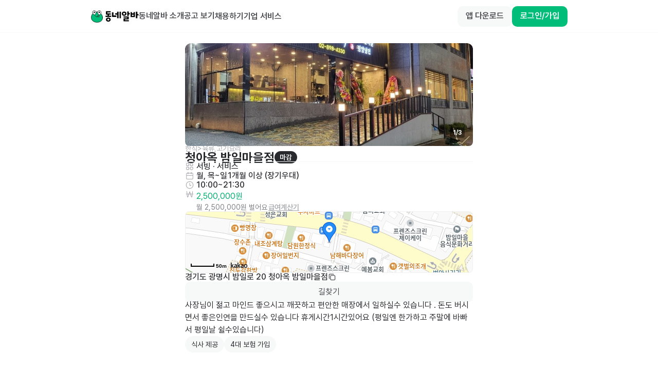

--- FILE ---
content_type: text/javascript; charset=utf-8
request_url: https://app.link/_r?sdk=web2.86.3&branch_key=key_live_bFnwfdI4HA9Q2vamr7zUleehtzhpAY2N&callback=branch_callback__5
body_size: 68
content:
/**/ typeof branch_callback__5 === 'function' && branch_callback__5("1542462242745282960");

--- FILE ---
content_type: text/javascript; charset=utf-8
request_url: https://app.link/_r?sdk=web2.86.3&branch_key=key_live_bFnwfdI4HA9Q2vamr7zUleehtzhpAY2N&callback=branch_callback__3
body_size: 68
content:
/**/ typeof branch_callback__3 === 'function' && branch_callback__3("1542462242745282960");

--- FILE ---
content_type: text/javascript; charset=utf-8
request_url: https://app.link/_r?sdk=web2.86.3&branch_key=key_live_bFnwfdI4HA9Q2vamr7zUleehtzhpAY2N&callback=branch_callback__0
body_size: 68
content:
/**/ typeof branch_callback__0 === 'function' && branch_callback__0("1542462242745282960");

--- FILE ---
content_type: text/javascript; charset=utf-8
request_url: https://app.link/_r?sdk=web2.86.3&branch_key=key_live_bFnwfdI4HA9Q2vamr7zUleehtzhpAY2N&callback=branch_callback__2
body_size: 65
content:
/**/ typeof branch_callback__2 === 'function' && branch_callback__2("1542462242745282960");

--- FILE ---
content_type: text/javascript; charset=utf-8
request_url: https://app.link/_r?sdk=web2.86.3&branch_key=key_live_bFnwfdI4HA9Q2vamr7zUleehtzhpAY2N&callback=branch_callback__1
body_size: 67
content:
/**/ typeof branch_callback__1 === 'function' && branch_callback__1("1542462242745282960");

--- FILE ---
content_type: text/javascript; charset=utf-8
request_url: https://app.link/_r?sdk=web2.86.3&branch_key=key_live_bFnwfdI4HA9Q2vamr7zUleehtzhpAY2N&callback=branch_callback__4
body_size: 68
content:
/**/ typeof branch_callback__4 === 'function' && branch_callback__4("1542462242745282960");